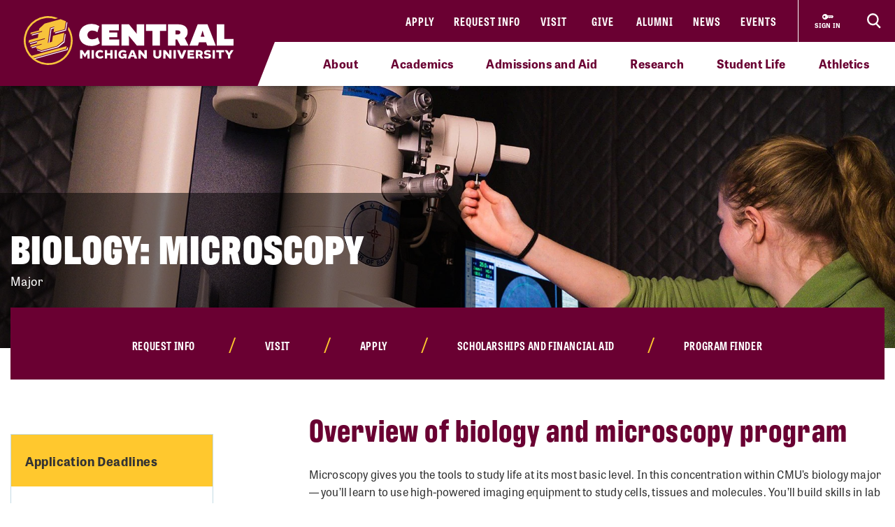

--- FILE ---
content_type: text/html; charset=utf-8
request_url: https://www.cmich.edu/program/biology-microscopy
body_size: 17044
content:
 <!DOCTYPE html> <html lang="en"> <head> <link rel="preconnect" href="https://use.typekit.net" /> <link rel="preconnect" href="https://p.typekit.net" /> <link rel="preconnect" href="https://ajax.googleapis.com" /> <link rel="preconnect" href="https://cse.google.com" /> <link rel="preconnect" href="https://www.googletagmanager.com" /> <link rel="preconnect" href="https://www.google-analytics.com" /> <link rel="preconnect" href="https://p.typekit.net" /><!-- Google Tag Manager --> <script>(function(w,d,s,l,i){w[l]=w[l]||[];w[l].push({'gtm.start': new Date().getTime(),event:'gtm.js'});var f=d.getElementsByTagName(s)[0], j=d.createElement(s),dl=l!='dataLayer'?'&l='+l:'';j.async=true;j.src= 'https://www.googletagmanager.com/gtm.js?id='+i+dl;f.parentNode.insertBefore(j,f); })(window,document,'script','dataLayer','GTM-57KHVGQ');</script> <!-- End Google Tag Manager --> <meta charset="utf-8" /><script type="text/html" id="sf-tracking-consent-manager">
	<div class="cookie-message">
    <div class="container">
        <div class="row">
            <div class="col-12">
                <div class="desc">
                    <p>This site uses cookies to improve your experience. Learn more in our <a href="/privacy-policy" aria-label="Privacy Policy">Privacy Policy</a>.</p>
                    <div class="cta">
                        <button class="btn btn-quaternary" onclick="TrackingConsentManager.updateUserConsent(true)" aria-label="I agree to the use of cookies">OK</button>
                    </div>
                </div>
            </div>
        </div>
    </div>
</div>
</script><script type="text/javascript" src="/WebResource.axd?d=DzHrpQl5URXarFHAtrmzFktaxl3Wr0LehcxtxQtOyAezGpHh9i51fMlJxVSCaZT7LdoMqP7n-13T_4eFDh5a3VQkul5fSg9SaNNO3hqQ830w7JLns3zowtUzNTEtEQAWC-T666RDkHOLSNxwF_1EibxV1NzxwuJc5Ykk-7sNYgFUu7xM0&amp;t=639013906840000000">

</script> <meta name="viewport" content="width=device-width, initial-scale=1.0, maximum-scale=4.0"> <meta name="theme-color" content="#6A0032"> <title>
	Biology: Microscopy | Major
</title> <style>.siteHeaderBar .header-nav #cmichLogoWrapper a img{width:300px;height:70px}.footer-top-menu .social-container .footer-wordmark{width:270px;height:63px}img#transparency-reporting-seal{height:169px;width:170px}@media (max-width: 991.98px){.siteHeaderBar .header-nav #cmichLogoWrapper a img{width:194px;height:45px}.footer-top-menu .social-container .footer-wordmark{width:225px;height:53px}}@media (max-width: 360px){.siteHeaderBar .header-nav #cmichLogoWrapper a img{width:160px;height:37px}}</style> <style>@font-face {font-family: "arial-fallback";font-size-adjust: 98%;src: local("Arial");}</style> <script>
    // ---------------------------------------------------
    // Begin params.js

    // this creates a urlParams object that is available to other methods through out the site
    var urlParams = {};

    var pushUrlParamsToHistory = function (paramObj) {

        var urlBase = window.location.href.split('?')[0];
        let urlParamsObj = {};
        // if object isn't passed in, use current state of gobal urlParams object.
        if (typeof (paramObj) === "undefined") {
            paramObj = new URLSearchParams(urlParams);
        }
        for (const [key, value] of paramObj) {
            // replace curly apostrophes with straight (iOS uses curly apostrophe in url, which wreaks havoc with azure search)
            urlParamsObj[key] = encodeURIComponent(value).replaceAll("%E2%80%99", "%27");
        }
        window.history.replaceState(urlParamsObj, document.title, `${urlBase}?${paramObj.toString()}`);
        updateUrlParams();
    };

    var updateUrlParams = function () {
        var paramsStr = window.location.search.replace("?", "").replaceAll("%E2%80%99", "%27");

        // no point splitting an empty string
        if (paramsStr === "") {
            return false;
        }
        var paramsArr = paramsStr.split("&");
        var params = {};

        // Not sure why spaces (" ") are being replaced with plus signs ("+")
        try {
            for (var i = 0; i < paramsArr.length; i++) {
                var pair = paramsArr[i].split('=');
                params[pair[0]] = decodeURIComponent(pair[1].replace(/\+/g, " "));
            }
            urlParams = params;
        } catch (err) {
            console.log(err.message);
        }
    };

    updateUrlParams();
    // End params.js
</script> <script>
    function docReady(fn) {
        // see if DOM is already available
        if (document.readyState === "complete" || document.readyState === "interactive") {
            // call on next available tick
            setTimeout(fn, 1);
        } else {
            document.addEventListener("DOMContentLoaded", fn);
        }
    }    
</script> <link href="/bundles/head.min.css?v=FStqhmns3HVUaybkX42e1wwcXDpHTCyvJvR7h1RAgsk1" rel="stylesheet"/>  <link rel="apple-touch-icon" sizes="180x180" href="/apple-touch-icon.png"> <link rel="icon" type="image/png" sizes="32x32" href="/favicon-32x32.png"> <link rel="icon" type="image/png" sizes="16x16" href="/favicon-16x16.png"> <link rel="manifest" href="/site.webmanifest"> <meta name="theme-color" content="#6a0032"> <!-- Twitter Cards: These will override Open-Graph data if present --> <meta name="twitter:card" content="summary" /> <meta property="og:title" content="Biology: Microscopy | Major" /><meta property="og:description" content="Learn to use advanced equipment, including electron microscopes and confocal laser scanning microscopes, at Michigan&#39;s only undergraduate microscopy program." /><meta property="og:type" content="website" /><meta property="og:url" content="https://www.cmich.edu/program/biology-microscopy" /><meta property="og:site_name" content="Central Michigan University" /><style type="text/css" media="all">.container-fluid.RFI {
  background: #f3f6f7;
  padding: 60px 15px 60px;
}
#RFI-heading {
  width: fit-content;
  margin: 0 auto 40px;  
  text-align: center
}
#RFI-heading::after {
  content: "";
  background: #ffc82e;
  display: block;
  height: 10px;
  width: 100px;
  margin: 26px auto 26px;
  transform: skew(-25deg);
}

.RFI .d-flex {
  align-items: center;
}

.RFI img {
  height: 20px;
  margin: 20px;
}

.RFI p {
  text-align: center;	
}

.RFI input[type="text"], 
.RFI input[type="email"], 
.RFI input[type="password"], 
.RFI input[type="number"], 
.RFI input[type="search"], 
.RFI input[type="tel"], 
.RFI input[type="autocomplete"], 
.RFI select, 
.RFI textarea {
  outline: 2px solid #8db9ca;
  border: none!important;
  border-radius: 0;
  color: black;
}
select:invalid,
input::placeholder,  
textarea::placeholder {
  font-size: 16px;
  line-height: 26px;
  color: #6a6a6a;
  opacity: 1;
  font-style: italic;
}

.RFI input:focus-visible, 
.RFI select:focus-visible, 
.RFI textarea:focus-visible {
  outline: 3px solid #afcdda;
  outline-offset: initial;
  border: none!important;
  box-shadow: 0 0 8px rgba(0,0,0,0.4);
}

fieldset .form_responses {
  display: flex;
  gap: 24px;
}

fieldset .form_responses div {
  flex-grow: 1;
}
.RFI option[value=""]{
  color: #6a6a6a;
  font-style: italic;
}
.RFI option {
  color: black;
}

.RFI div.form_question fieldset > legend {
  display: block !important;
  font-size: 14px;
  font-weight: bold;
}
/* Slate hides the real legend and makes a less accessible, fake legend */
fieldset div.form_label {
  display: none!important;
}

fieldset .form_responses div label {
  font-size: 15px;
}

#monthLabel, #dayLabel, #yearLabel {
	font-weight: 400;
}

fieldset .form_responses div select {
  margin-left: initial!important;
}
.form_button_submit {
  margin: 30px auto 26px;
  display: block;
}

div.form_question.required {
  background: none!important;
  color: #B32B3E;
}
div.form_question.required:after {
  content: "**This field cannot be left blank";
  color: #B32B3E;
  position: absolute;
  font-size: 12px;
  line-height: 17px;
  font-style: italic;
}

div.form_question.required .form_responses input,
div.form_question.required .form_responses select
{
  outline: 2px solid #B32B3E;
}

.disclaimer {
  font-size: 13px;
  line-height: 19px;
  text-align: center;
  clear: both;
}
.social-section {
  padding-top: 20px;
}
.footer-icons {
	display: flex;
	justify-content: center;
	padding-bottom: 20px;
}
.socialButton {
  background-color: #6a0032;
  color: #fff;
  font-size: 1.2rem;
  height: 35px;
  width: 35px;
}

.socialButton:hover,
.socialButton:focus {
  border: 2px solid #ffc82e;
}

div.form_question:nth-child(3), 
div.form_question:nth-child(4),
div.form_question:nth-child(9),
div.form_question:nth-child(10) {
  width: calc(50% - 12px);
  display: inline-block;
}
div.form_question:nth-child(3), 
div.form_question:nth-child(9) {
  margin-right: 23px;
}
@media (max-width: 768px){
  .form_button_submit {
    width: 100%;
  }
}
@media (max-width: 470px){
  fieldset .form_responses div select{
    padding: 0 20px 0 10px;
    background-position: center right 8px;
  }  
  
  .RFI div.form_question {
    padding: 0 0 1em 0!important;
  }
  
  fieldset .form_responses {
    gap: 15px;
  }
  
  div.form_question:nth-child(3), 
  div.form_question:nth-child(4),
  div.form_question:nth-child(9),
  div.form_question:nth-child(10) {
    width: initial;
    display: block;
  }
  div.form_question:nth-child(3), 
  div.form_question:nth-child(9) {
    margin-right: initial;
  }
  
}</style><script type="text/javascript">
var loadingInterval = setInterval(function(){
	if($('#form_547df1e9-b5a3-42cd-ba13-cac99e8f6bf3_m').length === 1){
		clearInterval(loadingInterval);
		$('#form_547df1e9-b5a3-42cd-ba13-cac99e8f6bf3_m').before('<label id="monthLabel" for="#form_547df1e9-b5a3-42cd-ba13-cac99e8f6bf3_m">Month</label>');
		$('#form_547df1e9-b5a3-42cd-ba13-cac99e8f6bf3_d').before('<label id="dayLabel" for="#form_547df1e9-b5a3-42cd-ba13-cac99e8f6bf3_d">Day</label>');
		$('#form_547df1e9-b5a3-42cd-ba13-cac99e8f6bf3_y').before('<label id="yearLabel" for="#form_547df1e9-b5a3-42cd-ba13-cac99e8f6bf3_y">Year</label>');

		$('#form_547df1e9-b5a3-42cd-ba13-cac99e8f6bf3_m').before('<div id="monthFieldWrap"></div>');
		$('#form_547df1e9-b5a3-42cd-ba13-cac99e8f6bf3_m').before('<div id="dayFieldWrap"></div>');
		$('#form_547df1e9-b5a3-42cd-ba13-cac99e8f6bf3_m').before('<div id="yearFieldWrap"></div>');

		$('#monthFieldWrap').append($('#monthLabel, #form_547df1e9-b5a3-42cd-ba13-cac99e8f6bf3_m'));
		$('#dayFieldWrap').append($('#dayLabel, #form_547df1e9-b5a3-42cd-ba13-cac99e8f6bf3_d'));
		$('#yearFieldWrap').append($('#yearLabel, #form_547df1e9-b5a3-42cd-ba13-cac99e8f6bf3_y'));
		
		$('.form_button_submit').addClass('btn btn-primary').html('SUBMIT MY REQUEST');
		
		// Add placeholder texts and set empty option text
		$('#form_fe22e480-edd7-4912-92c8-40cfdd837ce5').attr('placeholder', 'Your first name');
		$('#form_368046aa-86c4-41b8-8550-812330506ef5').attr('placeholder', 'Your last name');
		$('#form_8077f4f4-a1d2-440e-84f5-c5e74c3d6522').attr('placeholder', 'name@domain.com');
		
		$('#form_547df1e9-b5a3-42cd-ba13-cac99e8f6bf3_m option').eq(0).html('Month').attr("value","");
		$('#form_547df1e9-b5a3-42cd-ba13-cac99e8f6bf3_d option').eq(0).html('Day').attr("value","");
		$('#form_547df1e9-b5a3-42cd-ba13-cac99e8f6bf3_y option').eq(0).html('Year').attr("value","");
		$('#form_102caee9-dc7b-43e3-aaad-5940b2ab51d2 option').eq(0).html('I will be a').attr("value","");
		$('#form_702b326b-f40b-491e-a0d9-11838f5958c8 option').eq(0).html('I plan to begin classes').attr("value","");
		$('#form_7a7bc692-cfee-4cb2-b73e-f35ead8b1f40 option').eq(0).html('Choose a format').attr("value","");
		
		// This is for an iOS bug. The state of some of these isn't correct (we want the state to be invalid) until the change event can be triggered.
		$('#form_547df1e9-b5a3-42cd-ba13-cac99e8f6bf3_m').val(' ').val('').change();
		$('#form_547df1e9-b5a3-42cd-ba13-cac99e8f6bf3_d').val(' ').val('').change();
		$('#form_547df1e9-b5a3-42cd-ba13-cac99e8f6bf3_y').val(' ').val('').change();
		$('#form_102caee9-dc7b-43e3-aaad-5940b2ab51d2').val(' ').val('').change();
		$('#form_702b326b-f40b-491e-a0d9-11838f5958c8').val(' ').val('').change();
		$('#form_7a7bc692-cfee-4cb2-b73e-f35ead8b1f40').val(' ').val('').change();
		
		$('#form_a9bae9ce-67d2-4beb-87e3-6bcb8fba1a48').attr('placeholder', 'Enter your zip/postal code');
          
          	$('.form_button_submit').click(function(){
  location.hash = "#RFI-heading";
});
	}
	
  
$('a').click(function(evt){
  if($(evt.currentTarget).attr('href') === "#RFI-heading"){
    event.preventDefault();
	event.stopPropagation();
    $([document.documentElement, document.body]).stop().animate({
		scrollTop: $($(evt.currentTarget).attr('href')).offset().top - $('.siteHeaderBar').eq(0).height() - 20
	}, 600);
  }
});
  
}, 100);
</script><style type="text/css" media="all">@media (max-width: 570px){
  .hero-text-box-inner h1{
    word-break: initial;
    hyphens: initial;
  }
}

@media (max-width: 330px){
  .hero-text-box-inner h1{
    font-size: 48px;
  }
}

@media (max-width: 310px){
  .hero-text-box-inner h1{
    font-size: 40px!important;
    line-height: 42px!important;
  }
}</style><style type="text/css" media="all">div.alerts .standard-alert .alert-item .container .row .alert-accordion .alert-text .alert-title {
	white-space: wrap;
}

div.gsc-input-box {
	padding-top: 0;
  	padding-bottom: 0;
}

html div.ivy-main.ivy-pos-bottom-right.ivy-t-circle .ivy-circle {
  bottom: 80px;
  right: 18px;
}</style><meta name="Generator" content="Sitefinity 15.4.8622.0 DX" /><link rel="canonical" href="https://www.cmich.edu/program/biology-microscopy" /><meta name="twitter:title" content="Biology: Microscopy | Major" /><meta name="twitter:description" content="CMU is the place to pursue your passion and prepare for your future. Find your program here." /><meta property="og:image" content="https://www.cmich.edu/images/default-source/general/cmu-logos/1600x900_circleactionc_filler_maroon-500k.png"><script type="application/json" id="sf-insight-metadata">
	{"contentMetadata":"{\"Id\":\"0d15f4fc-b60c-48d3-af34-a72561587c1a\",\"ContentType\":\"Program\",\"Title\":\"Biology: Microscopy\",\"CanonicalTitle\":\"Biology: Microscopy\",\"CanonicalUrl\":\"https://www.cmich.edu/program/biology-microscopy\",\"DefaultLanguage\":\"en\",\"CreatedOn\":\"2020-11-09T20:17:16Z\",\"ModifiedOn\":\"2025-11-19T19:44:11.803Z\",\"SiteId\":\"56342b70-5cc4-4ef7-9a52-4b7b3c7208c4\",\"SiteName\":\"Central Michigan University\",\"ModuleName\":\"Programs\",\"Hierarchies\":[{\"Id\":\"24dc7c0d-d82a-4c1b-9679-7c383941488a\",\"Title\":\"Academic Program\",\"Parent\":{\"Id\":\"cb0f3a19-a211-48a7-88ec-77495c0f5374\",\"Title\":\"Tags\"}},{\"Id\":\"66312262-c89e-4331-9a98-ac80e02c3c46\",\"Title\":\"Bachelors\",\"Parent\":{\"Id\":\"a9cd57d2-7021-4142-a7e5-6d8536cea9d9\",\"Title\":\"Academics\",\"Parent\":{\"Id\":\"e5cd6d69-1543-427b-ad62-688a99f5e7d4\",\"Title\":\"Categories\"}}},{\"Id\":\"a74668bc-8caa-49af-a5d7-f272cc1e6438\",\"Title\":\"College of Science \u0026 Engineering\",\"Parent\":{\"Id\":\"07eb9d53-dcf3-4256-94c1-c498e058a982\",\"Title\":\"Departments\",\"Parent\":{\"Id\":\"e5cd6d69-1543-427b-ad62-688a99f5e7d4\",\"Title\":\"Categories\"}}},{\"Id\":\"3433cef0-9a3d-47ef-a4a8-8f3ead5d7684\",\"Title\":\"Major\",\"Parent\":{\"Id\":\"a9cd57d2-7021-4142-a7e5-6d8536cea9d9\",\"Title\":\"Academics\",\"Parent\":{\"Id\":\"e5cd6d69-1543-427b-ad62-688a99f5e7d4\",\"Title\":\"Categories\"}}}],\"SFDataProviderName\":\"OpenAccessProvider\",\"PageId\":\"ae3c95a7-857c-4d2f-a6db-3a040a73abe1\",\"PageTitle\":\"Program\",\"PageCanonicalTitle\":\"Program\",\"PageCanonicalUrl\":\"https://www.cmich.edu/program\"}","videosMetadata":"[]"}
</script><script type="application/json" id="sf-insight-settings">
	{"apiServerUrl":"https://api.insight.sitefinity.com","apiKey":"f3b1e11c-2569-5ca6-a465-2c9d23cee8ff","applicationName":"Website","trackingCookieDomain":"","keepDecTrackingCookieOnTrackingConsentRejection":false,"slidingExpirationForTrackingCookie":false,"maxAgeForTrackingCookieInDays":365,"trackYouTubeVideos":true,"crossDomainTrackingEntries":["www.cmich.edu","www.cmuhealth.org","online.cmich.edu"],"strategy":"Persist|False","docsHrefTestExpressions":[".*\\/docs\\/.+\\.{1}.+((\\?|\\\u0026)sfvrsn=.+){1}$",".+((\\?|\\\u0026)sf_dm_key=.+){1}$"],"sessionLengthInMinutes":30,"trackVimeoVideos":true,"useSecureCookies":true}
</script><script type="text/javascript" src="/WebResource.axd?d=[base64]&amp;t=639013907060000000">

</script><script src="https://cdn.insight.sitefinity.com/sdk/sitefinity-insight-client.min.3.1.44.js" crossorigin="" async="async">

</script><meta name="description" content="Learn to use advanced equipment, including electron microscopes and confocal laser scanning microscopes, at Michigan&#39;s only undergraduate microscopy program." /></head> <body> <script>
        var consentToTrack = false;
        
        try{
            if(!TrackingConsentManager.canTrackCurrentUser()){
                TrackingConsentManager.updateUserConsent(true);
            }
            consentToTrack = TrackingConsentManager.canTrackCurrentUser();
        } catch(err){
            console.log(err);
        }
    </script> <!-- This is here to help load Antarctican headline black font more smoothly --> <div class="h1 sr-only" aria-hidden="true" style="position: absolute; z-index: 100; font-family: antarctican-headline, impact !important; font-weight: 800 !important; display: inline-block">Font load helper</div> <script>

        var loadingLoopCount = 0;
        var fontLoadInterval = setInterval(function () {
            //console.log("loop: " + loadingLoopCount);
            if ((document.fonts.check('16px Antarctican-Headline')) || (loadingLoopCount > 248)) {
                //console.log("font loading classes cleared by sentinal loop");
                clearInterval(fontLoadInterval);
                document.getElementsByTagName('body')[0].classList.add("antarctican-loaded");
            }
            loadingLoopCount++;
        }, 50);

    </script> <!-- Google Tag Manager (noscript) --> <noscript><iframe src="https://www.googletagmanager.com/ns.html?id=GTM-57KHVGQ" height="0" width="0" style="display:none;visibility:hidden"></iframe></noscript> <!-- End Google Tag Manager (noscript) --> 




<div class="alerts" style="">


</div>

 <a class="skip-to-main-content sr-only sr-only-focusable" href="#content" title="Skip to main content">Skip to main content</a> <!-- Header --> <header class="siteHeaderBar" data-silktide="ignore"> <nav class="header-nav"> <div class="logo-spacing d-none d-xl-inline-block"></div> <div id="cmichLogoWrapper" style=""> 
<a href="/" title="CMU logo">
    <img src="/images/default-source/general/cmu-logos/cmu-wordmark.svg?sfvrsn=a204b001_7" alt="Central Michigan University wordmark logo." aria-label="CMU logo">
</a> </div> <div class="header-nav-wrapper"> <div class="site-header-inner navbar" style=""> 

<div id="top-nav" class="d-lg-block d-none wait-4-typekit tk-loaded"><ul class="navbar-nav row"><li class="nav-item"><a class="nav-link" target="_blank" href="https://fireup.cmich.edu/portal/apply/">Apply</a> </li><li class="nav-item"><a class="nav-link" target="_blank" href="https://fireup.cmich.edu/register/requestinfo">Request Info</a> </li><li class="nav-item"><a class="nav-link" target="_self" href="/admissions-aid/visit">Visit</a> </li><li class="nav-item"><a class="nav-link" target="_blank" href="https://giving.apps.cmich.edu">Give</a> </li><li class="nav-item"><a class="nav-link" target="_self" href="/offices-departments/alumni-relations ">Alumni</a> </li><li class="nav-item"><a class="nav-link" target="_self" href="/news">News</a> </li><li class="nav-item"><a class="nav-link" target="_self" href="/events-calendar?indexCatalogue=cmich-events&amp;page=1&amp;pageSize=10&amp;orderBy=EventStart+asc&amp;category=Event&amp;searchQuery=*">Events</a> </li></ul></div> </div> <div class="header-buttons-wrapper" style=""> 
 <a href="https://www2.cmich.edu/centrallink/account/Pages/default.aspx" class="sign-in-link" target="_blank" aria-label="Sign in to central link"> <svg viewBox="0 0 32 32" version="1.1" xmlns="http://www.w3.org/2000/svg" xmlns:xlink="http://www.w3.org/1999/xlink"> <path d="M30 12h-15.070c-1.383-2.391-3.968-4-6.93-4-4.418 0-8 3.582-8 8s3.582 8 8 8c2.961 0 5.546-1.609 6.93-4h1.070l2-2h2v2h2l2-2h2v2h2l4-4-2-4zM6 18.828c-1.562 0-2.828-1.266-2.828-2.828s1.266-2.828 2.828-2.828 2.828 1.266 2.828 2.828c0 1.562-1.266 2.828-2.828 2.828zM16 15v-1h12l0.5 1h-12.5z"></path> </svg> <span class="sign-in-link-text">sign in</span> </a> <button id="search-burger-link" style="" class="closed new-nav" type="button" aria-controls="header-search-overlay" aria-label="Click to show site search bar"> <svg class="header-search-icon d-none d-lg-flex" height="22px" viewBox="0 0 17 18" version="1.1" xmlns="http://www.w3.org/2000/svg" xmlns:xlink="http://www.w3.org/1999/xlink"> <g id="Desktop" stroke="none" stroke-width="1" fill="none" fill-rule="evenodd"> <g id="CMU-Homepage-ROUND2" transform="translate(-1123.000000, -1121.000000)" stroke-width="2"> <g id="Prorgam-Finder-White" transform="translate(0.000000, 910.000000)"> <g id="Group-15" transform="translate(119.000000, 146.000000)"> <g id="Group-14" transform="translate(682.000000, 44.000000)"> <g id="Group-12"> <g id="Search" transform="translate(323.000000, 22.000000)"> <path d="M6.09375,12.2352941 C9.45923438,12.2352941 12.1875,9.49632941 12.1875,6.11764706 C12.1875,2.73896376 9.45923438,0 6.09375,0 C2.72826469,0 0,2.73896376 0,6.11764706 C0,9.49632941 2.72826469,12.2352941 6.09375,12.2352941 Z" id="Stroke-16"></path> <line x1="10.3125" y1="11.2941176" x2="15" y2="16" id="Stroke-18"></line> </g> </g> </g> </g> </g> </g> </g> </svg> <svg class="search-burger-icon d-lg-none" version="1.1" xmlns="http://www.w3.org/2000/svg" xmlns:xlink="http://www.w3.org/1999/xlink" x="0px" y="0px" viewBox="0 0 49.6 25.5"> <style type="text/css">
                                .sbStroke {
                                    fill: none;
                                    stroke: #FFFFFF;
                                    stroke-width: 2;
                                    stroke-miterlimit: 10;
                                }
                            </style> <g id="CMU-Homepage-ROUND2" transform="translate(-1123.000000, -1121.000000)"> <g transform="translate(0.000000, 910.000000)"> <g transform="translate(119.000000, 146.000000)"> <g transform="translate(682.000000, 44.000000)"> <g> <g transform="translate(323.000000, 22.000000)"> <path class="sbStroke" d="M35.6,15.5c3.4,0,6.1-2.7,6.1-6.1S39,3.3,35.6,3.3c-3.4,0-6.1,2.7-6.1,6.1
                                                                                    S32.2,15.5,35.6,15.5z" /> <line class="sbStroke" x1="39.8" y1="14.6" x2="44.5" y2="19.3" /> </g> </g> </g> </g> </g> </g> <line class="sbStroke" x1="2.5" y1="5.4" x2="20.6" y2="5.4" /> <line class="sbStroke" x1="22.3" y1="12.8" x2="2.5" y2="12.8" /> <line class="sbStroke" x1="25.6" y1="20.3" x2="2.5" y2="20.3" /> </svg> <span class="close"> <span class="icon-cmich-nav-close"></span> </span> </button> </div> <div id="header-search-overlay" class="search-overlay " style=""> 

<div class="search-input-block"><div class="gcse-searchbox-only" data-resultsurl="https://www.cmich.edu/search?sc=cmich-search"></div></div> </div> </div> <div class="nav-spacing d-none d-xl-inline-block"></div> </nav> <nav id="top-nav-drop-down" style="" class="navbar-collapse collapse top-nav-drop-down search-only" aria-label="Site navigation"> 
<div class="top-nav-drop-down-inner">
    <div class="container">
        <div class="row">
            <div id="TopNavDropDown_TA169F50C004_Col00" class="sf_colsIn order-1 order-lg-1 col-md-12 col-lg-4 menu-column sb-col1" data-sf-element="LeftTopNav" data-placeholder-label="Left Top Nav Dropdown">
            </div>
            <div id="TopNavDropDown_TA169F50C004_Col01" class="sf_colsIn order-2 order-lg-2 col-md-12 col-lg-4 search-burger-column sb-col2" data-sf-element="CenterTopNav" data-placeholder-label="Center Top Nav Dropdown">
            </div>

            <div id="TopNavDropDown_TA169F50C004_Col02" class="sf_colsIn order-4 order-lg-3 mobile-utility-nav d-lg-none row" data-sf-element="MobileLeftRightDropdown" data-placeholder-label="MobileNavLeftRightDropdown">
            </div>
             
            <div id="TopNavDropDown_TA169F50C004_Col03" class="sf_colsIn order-3 order-lg-4 col-md-12 col-lg-4 search-burger-column sb-col3" data-sf-element="RightTopNav" data-placeholder-label="Right Top Nav Dropdown">
            </div>
        </div>
    </div>
</div> </nav> <div class="mobile-nav-menu closed " style=""> 
<section class="mobile-nav">

    <label for="gsc-i-id2">Search</label>
    <!-- Google search box can go here. Maybe just move the existing om with JS? -->
    <div id="MobileNavMenu_TF76BF7F6022_Col00" class="mobile-search-dropzone sf_colsIn" data-sf-element="MobileSearchbox" data-placeholder-label="Drop mobile Google Search box here">
<div class="search-input-block"><div class="gcse-searchbox-only" data-resultsurl="https://www.cmich.edu/search?sc=cmich-search"></div></div>

    </div>
    <!-- This can be a shared content block -->
    <div id="MobileNavMenu_TF76BF7F6022_Col01" class="mobile-secondary-nav-dropzone sf_colsIn" data-sf-element="MobileSecondaryNav" data-placeholder-label="Nav widget with mobile-secondary view">


<ul class="navbar-nav mobile-top-level mr-auto">
            <li class="nav-item"> <a class="nav-link" target="_self" href="/about">About</a> <span class="icon-cmich-arrow-carousel-right mobile-flyout-nav-button" tabindex="0" data-flyout-target="#flyout-container-0" role="button" aria-label="Tap to see links under the &quot;About&quot; section"></span> </li>
            <li class="nav-item"> <a class="nav-link" target="_self" href="/academics">Academics</a> <span class="icon-cmich-arrow-carousel-right mobile-flyout-nav-button" tabindex="0" data-flyout-target="#flyout-container-1" role="button" aria-label="Tap to see links under the &quot;Academics&quot; section"></span> </li>
            <li class="nav-item"> <a class="nav-link" target="_self" href="/admissions-aid">Admissions and Aid</a> <span class="icon-cmich-arrow-carousel-right mobile-flyout-nav-button" tabindex="0" data-flyout-target="#flyout-container-2" role="button" aria-label="Tap to see links under the &quot;Admissions and Aid&quot; section"></span> </li>
            <li class="nav-item"> <a class="nav-link" target="_self" href="/research">Research</a> <span class="icon-cmich-arrow-carousel-right mobile-flyout-nav-button" tabindex="0" data-flyout-target="#flyout-container-3" role="button" aria-label="Tap to see links under the &quot;Research&quot; section"></span> </li>
            <li class="nav-item"> <a class="nav-link" target="_self" href="/student-life">Student Life</a> <span class="icon-cmich-arrow-carousel-right mobile-flyout-nav-button" tabindex="0" data-flyout-target="#flyout-container-4" role="button" aria-label="Tap to see links under the &quot;Student Life&quot; section"></span> </li>
            <li class="nav-item"> <a class="nav-link" target="_self" href="https://cmuchippewas.com/">Athletics</a> <a target="_self" href="https://cmuchippewas.com/"><span class="fas fa-external-link-alt" tabindex="0" aria-label="Tap to see the &quot;Athletics&quot; website"></span></a> </li>
</ul>

    </div>
    <!-- This could just be a shared content block -->
    <div id="MobileNavMenu_TF76BF7F6022_Col02" class="mobile-utility-nav-dropzone1 sf_colsIn" data-sf-element="MobileInlineUtilNav" data-placeholder-label="Mobile INLINE utility nav">

<div class="mobile-inline-util-nav">
        <div class="mobile-util-link">
            <a target="_self" aria-label="Apply" href="https://fireup.cmich.edu/portal/apply/">Apply</a>
        </div>
        <div class="mobile-util-link">
            <a target="_self" aria-label="Request Info" href="https://fireup.cmich.edu/register/requestinfo">Request Info</a>
        </div>
        <div class="mobile-util-link">
            <a target="_self" aria-label="Visit" href="/undergraduate/visit">Visit</a>
        </div>
        <div class="mobile-util-link">
            <a target="_self" aria-label="Give" href="https://giving.apps.cmich.edu">Give</a>
        </div>
</div>

    </div>
    <!-- This could just be a shared content block -->
    <div id="MobileNavMenu_TF76BF7F6022_Col03" class="mobile-utility-nav-dropzone2 sf_colsIn" data-sf-element="MobileUtilNav" data-placeholder-label="Mobile utility nav">
<div class="col-12">
        <div class="mobile-util-link">
            <a target="_self" aria-label="Alumni" href="https://www.cmich.edu/offices-departments/alumni-relations">Alumni <i class="icon-cmich-arrow-cta"></i></a>
        </div>
        <div class="mobile-util-link">
            <a target="_self" aria-label="News" href="/news">News <i class="icon-cmich-arrow-cta"></i></a>
        </div>
        <div class="mobile-util-link">
            <a target="_self" aria-label="Events" href="https://www.cmich.edu/events-calendar?indexCatalogue=cmich-events&amp;page=1&amp;pageSize=10&amp;orderBy=EventStart+asc&amp;category=Event&amp;searchQuery=*">Events <i class="icon-cmich-arrow-cta"></i></a>
        </div>
</div>

    </div>
    <div id="mobile-flyout-pane">
        <div class="close-mobile-flyout" role="button"><span class="icon-cmich-arrow-cta"></span> Back to Main Menu</div>

        <div class="mobile-flyout-section-label">

        </div>
        <div class="mobile-flyout-nav-wrapper">

        </div>

    </div>
</section> </div> <div class="top-sub-menu" style=""> 



<div class="top-sub-menu-inner" role="application" aria-label="Press down or space for subnav">

        <span class="sub-menu-link">
            <a id="flyout-nav-link-0" class="flyout-nav-link" target="_self" href="/about" data-flyout-target="#flyout-container-0" aria-expanded="false" aria-controls="flyout-container-0">About</a>
        </span>
        <span class="sub-menu-link">
            <a id="flyout-nav-link-1" class="flyout-nav-link" target="_self" href="/academics" data-flyout-target="#flyout-container-1" aria-expanded="false" aria-controls="flyout-container-1">Academics</a>
        </span>
        <span class="sub-menu-link">
            <a id="flyout-nav-link-2" class="flyout-nav-link" target="_self" href="/admissions-aid" data-flyout-target="#flyout-container-2" aria-expanded="false" aria-controls="flyout-container-2">Admissions and Aid</a>
        </span>
        <span class="sub-menu-link">
            <a id="flyout-nav-link-3" class="flyout-nav-link" target="_self" href="/research" data-flyout-target="#flyout-container-3" aria-expanded="false" aria-controls="flyout-container-3">Research</a>
        </span>
        <span class="sub-menu-link">
            <a id="flyout-nav-link-4" class="flyout-nav-link" target="_self" href="/student-life" data-flyout-target="#flyout-container-4" aria-expanded="false" aria-controls="flyout-container-4">Student Life</a>
        </span>
        <span class="sub-menu-link">
            <a id="flyout-nav-link-5" class="flyout-nav-link" target="_self" href="https://cmuchippewas.com/" data-flyout-target="#flyout-container-5" aria-expanded="false" aria-controls="flyout-container-5">Athletics</a>
        </span>
</div> </div> <div class="flyout-menu  " style=""> 
<div class="flyouts-layout">

    <div id="flyout-container-0" class="flyout-container" data-flyout-index="0">
        <div class="d-flex">
            <nav class="flyout-nav-links-col" aria-label="In this section">
                <div class="in-this-section">In This Section</div>
                <div id="SubNavFlyoutMenu_TF76BF7F6023_Col00" class="sf_colsIn" data-sf-element="flyout-nav-container-0" data-placeholder-label="Navigation Widget 0">


<div>
    <nav>
        <ul class="two-col">
                <li class="nav-item">
                    <a class="nav-link " href="/about/a-mission-of-impact-learning-and-leadership" target="_self">A Mission of Impact, Learning and Leadership</a>
                </li>
                <li class="nav-item">
                    <a class="nav-link " href="/about/campus-safety" target="_self">Campus Safety Information and Resources</a>
                </li>
                <li class="nav-item">
                    <a class="nav-link " href="/about/commitment-to-free-expression-free-speech" target="_self">Commitment to Free Expression/Free Speech</a>
                </li>
                <li class="nav-item">
                    <a class="nav-link " href="/about/emergency-and-safety" target="_self">Emergency and Safety</a>
                </li>
                <li class="nav-item">
                    <a class="nav-link " href="/about/emergency-management" target="_self">Emergency Management</a>
                </li>
                <li class="nav-item">
                    <a class="nav-link " href="/about/human-resources" target="_self">Human Resources</a>
                </li>
                <li class="nav-item">
                    <a class="nav-link " href="/campus-locations" target="_self">Locations</a>
                </li>
                <li class="nav-item">
                    <a class="nav-link " href="/about/our-community" target="_self">Our Community</a>
                </li>
                <li class="nav-item">
                    <a class="nav-link " href="/about/our-history" target="_self">Our History</a>
                </li>
                <li class="nav-item">
                    <a class="nav-link " href="/about/rankings-and-recognition" target="_self">Rankings and Recognition</a>
                </li>
                <li class="nav-item">
                    <a class="nav-link " href="/about/report-an-incident" target="_self">Report an Incident</a>
                </li>
                <li class="nav-item">
                    <a class="nav-link " href="/about/university-leadership" target="_self">University Leadership</a>
                </li>
                <li class="nav-item">
                    <a class="nav-link " href="/about/university-mission-vision-values" target="_self">University Mission, Vision and Values</a>
                </li>
        </ul>
    </nav>
</div>



                </div>
            </nav>
            <nav class="flyout-rel-links-col" aria-label="Related links">
                <div class="rel-links-caption">Related Links</div>
                <div id="SubNavFlyoutMenu_TF76BF7F6023_Col01" class="sf_colsIn" data-sf-element="flyout-container-0" data-placeholder-label="Related Links (Shared Content Block) 0">
<div class="content-block" >
    <div ><nav><ul><li class="nav-item"><a href="/docs/default-source/finance-and-administrative-services-division/cmu-police/parking-services/cmu-campus-map.pdf?sfvrsn=1d7afa32_23" class="nav-link" target="_self">Campus Map</a>
 </li><li class="nav-item"><a class="nav-link" href="https://www.jobs.cmich.edu/" target="_blank" data-sf-ec-immutable="">Careers at CMU</a>
 </li><li class="nav-item"><a href="/about/campus-safety/cmu-police" class="nav-link" target="_self">CMU Police</a>
 </li><li class="nav-item"><a href="/departments-a-z" class="nav-link" target="_self">Departments A-Z</a>
 </li><li class="nav-item"><a href="/about/university-leadership/office-president" class="nav-link" target="_self">Office of the President</a>
 </li></ul></nav></div>    
</div>
                </div>
            </nav>
        </div>
    </div>

    <div id="flyout-container-1" class="flyout-container" data-flyout-index="1">
        <div class="d-flex">
            <nav class="flyout-nav-links-col" aria-label="In this section">
                <div class="in-this-section">In This Section</div>
                <div id="SubNavFlyoutMenu_TF76BF7F6023_Col02" class="sf_colsIn" data-sf-element="flyout-nav-container-1" data-placeholder-label="Navigation Widget 1">


<div>
    <nav>
        <ul class="two-col">
                <li class="nav-item">
                    <a class="nav-link " href="/academics/academic-calendar" target="_self">Academic Calendar</a>
                </li>
                <li class="nav-item">
                    <a class="nav-link " href="/academics/accreditation-and-licensure-information" target="_self">Accreditation and Licensure Information</a>
                </li>
                <li class="nav-item">
                    <a class="nav-link " href="/academics/certified-testing-center" target="_self">Certified Testing Center</a>
                </li>
                <li class="nav-item">
                    <a class="nav-link " href="/academics/cmu-bulletins" target="_self">CMU Bulletins</a>
                </li>
                <li class="nav-item">
                    <a class="nav-link " href="/academics/innovation-online" target="_self">CMU Innovation and Online</a>
                </li>
                <li class="nav-item">
                    <a class="nav-link " href="/academics/colleges" target="_self">Colleges</a>
                </li>
                <li class="nav-item">
                    <a class="nav-link " href="/academics/general-education" target="_self">General Education Program</a>
                </li>
                <li class="nav-item">
                    <a class="nav-link " href="/academics/honors-program" target="_self">Honors Program</a>
                </li>
                <li class="nav-item">
                    <a class="nav-link " href="/academics/innovation-in-education" target="_self">Innovation in Education</a>
                </li>
                <li class="nav-item">
                    <a class="nav-link " href="/academics/national-scholarship-program" target="_self">National Scholarship Program</a>
                </li>
                <li class="nav-item">
                    <a class="nav-link " href="/academics/new-faculty-orientation" target="_self">New Faculty Orientation</a>
                </li>
                <li class="nav-item">
                    <a class="nav-link " href="/academics/study-abroad" target="_self">Study Abroad</a>
                </li>
        </ul>
    </nav>
</div>



                </div>
            </nav>
            <nav class="flyout-rel-links-col" aria-label="Related links">
                <div class="rel-links-caption">Related Links</div>
                <div id="SubNavFlyoutMenu_TF76BF7F6023_Col03" class="sf_colsIn" data-sf-element="flyout-container-1" data-placeholder-label="Related Links (Shared Content Block) 1">
<div class="content-block" >
    <div ><nav><ul><li class="nav-item"><a href="/program-finder?LocationTypes=Online" class="nav-link " target="_self">Online Programs</a>
 </li><li class="nav-item"><a href="/program-finder?ProgramLevels=Graduate Certificate,Undergraduate Certificate" class="nav-link " target="_self">Certificates</a>
 </li><li class="nav-item"><a href="/program-finder?ProgramLevels=Undergraduate" class="nav-link " target="_self">Undergraduate Programs</a>
 </li><li class="nav-item"><a href="/program-finder?ProgramLevels=Graduate" class="nav-link " target="_self">Graduate Programs</a>
 </li><li class="nav-item"><a href="/program-finder?ProgramLevels=Doctorate" class="nav-link " target="_self">Doctorate Programs</a>
 </li></ul></nav></div>    
</div>
                </div>
            </nav>
        </div>
    </div>

    <div id="flyout-container-2" class="flyout-container" data-flyout-index="2">
        <div class="d-flex">
            <nav class="flyout-nav-links-col" aria-label="In this section">
                <div class="in-this-section">In This Section</div>
                <div id="SubNavFlyoutMenu_TF76BF7F6023_Col04" class="sf_colsIn" data-sf-element="flyout-nav-container-2" data-placeholder-label="Navigation Widget 2">


<div>
    <nav>
        <ul class="two-col">
                <li class="nav-item">
                    <a class="nav-link " href="/academics/innovation-online/cmu-online" target="_self">CMU Online</a>
                </li>
                <li class="nav-item">
                    <a class="nav-link " href="/graduate" target="_self">Graduate Admissions</a>
                </li>
                <li class="nav-item">
                    <a class="nav-link " href="/offices-departments/registrars-office/records-policies/guest-applications" target="_self">Guest and Non-Degree Seeking</a>
                </li>
                <li class="nav-item">
                    <a class="nav-link " href="/international-admissions" target="_self">International Admissions</a>
                </li>
                <li class="nav-item">
                    <a class="nav-link " href="/academics/colleges/college-of-medicine/education/md/admissions" target="_self">Medical Students</a>
                </li>
                <li class="nav-item">
                    <a class="nav-link " href="/academics/innovation-online/military" target="_self">Military and Veteran Students</a>
                </li>
                <li class="nav-item">
                    <a class="nav-link " href="/undergraduate/apply/returning-from-extended-absence" target="_self">Returning from Extended Absence</a>
                </li>
                <li class="nav-item">
                    <a class="nav-link " href="/undergraduate" target="_self">Undergraduate Admissions</a>
                </li>
        </ul>
    </nav>
</div>



                </div>
            </nav>
            <nav class="flyout-rel-links-col" aria-label="Related links">
                <div class="rel-links-caption">Related Links</div>
                <div id="SubNavFlyoutMenu_TF76BF7F6023_Col05" class="sf_colsIn" data-sf-element="flyout-container-2" data-placeholder-label="Related Links (Shared Content Block) 2">
<div class="content-block" >
    <div ><nav><ul><li class="nav-item"><a href="/undergraduate/counselors" class="nav-link " target="_self">Counselors</a>
 </li><li class="nav-item"><a href="/offices-departments/office-scholarships-financial-aid/cost-of-attendance" class="nav-link " target="_self">Cost of Attendance</a>
 </li><li class="nav-item"><a class="nav-link " href="https://cmich.studentaidcalculator.com/survey.aspx" target="_blank" data-sf-ec-immutable="">Net Price Calculator</a>
 </li><li class="nav-item"><a href="/offices-departments/office-scholarships-financial-aid" class="nav-link " target="_self">Scholarships and Financial Aid</a>
 </li></ul></nav></div>    
</div>
                </div>
            </nav>
        </div>
    </div>

    <div id="flyout-container-3" class="flyout-container" data-flyout-index="3">
        <div class="d-flex">
            <nav class="flyout-nav-links-col" aria-label="In this section">
                <div class="in-this-section">In This Section</div>
                <div id="SubNavFlyoutMenu_TF76BF7F6023_Col06" class="sf_colsIn" data-sf-element="flyout-nav-container-3" data-placeholder-label="Navigation Widget 3" aria-label="In this section">


<div>
    <nav>
        <ul class="two-col">
                <li class="nav-item">
                    <a class="nav-link " href="/research/areas-of-creative-endeavors" target="_self">Areas of Creative Endeavors</a>
                </li>
                <li class="nav-item">
                    <a class="nav-link " href="/research/areas-of-research" target="_self">Areas of Research</a>
                </li>
                <li class="nav-item">
                    <a class="nav-link " href="/research/centers-institutes" target="_self">Centers and Institutes</a>
                </li>
                <li class="nav-item">
                    <a class="nav-link " href="/research/clarke-historical-library" target="_self">Clarke Historical Library</a>
                </li>
                <li class="nav-item">
                    <a class="nav-link " href="/research/cmu-research-corporation" target="_blank">CMU Research Corporation</a>
                </li>
                <li class="nav-item">
                    <a class="nav-link " href="/research/research-facilities" target="_self">Research Facilities</a>
                </li>
                <li class="nav-item">
                    <a class="nav-link " href="/research/research-partnerships" target="_self">Research Partnerships</a>
                </li>
                <li class="nav-item">
                    <a class="nav-link " href="/research/cmu-library" target="_self">University Libraries</a>
                </li>
        </ul>
    </nav>
</div>



                </div>
            </nav>
            <nav class="flyout-rel-links-col" aria-label="Related links">
                <div class="rel-links-caption">Related Links</div>
                <div id="SubNavFlyoutMenu_TF76BF7F6023_Col07" class="sf_colsIn" data-sf-element="flyout-container-3" data-placeholder-label="Related Links (Shared Content Block) 3" aria-label="Related links">
<div class="content-block" >
    <div ><nav><ul><li class="nav-item"><a href="/offices-departments/office-research-graduate-studies" class="nav-link" target="_self">Office of Research and Graduate Studies</a>
 </li><li class="nav-item"><a href="/offices-departments/office-research-graduate-studies/focus-on-faculty/faculty-highlight-stories" class="nav-link" target="_self">Faculty Research Stories</a>
 </li><li class="nav-item"><a href="/offices-departments/office-research-graduate-studies/graduate-studies/graduate-student-story-archive" class="nav-link" target="_self">Student Research Stories</a>
 </li><li class="nav-item"><a href="/academics/colleges/college-of-medicine/research" class="nav-link" target="_self">College of Medicine Research</a>
 </li></ul></nav></div>    
</div>
                </div>
            </nav>
        </div>
    </div>

    <div id="flyout-container-4" class="flyout-container" data-flyout-index="4">
        <div class="d-flex">
            <nav class="flyout-nav-links-col" aria-label="In this section">
                <div class="in-this-section">In This Section</div>
                <div id="SubNavFlyoutMenu_TF76BF7F6023_Col08" class="sf_colsIn" data-sf-element="flyout-nav-container-4" data-placeholder-label="Navigation Widget 4">


<div>
    <nav>
        <ul class="two-col">
                <li class="nav-item">
                    <a class="nav-link " href="/student-life/arts-culture" target="_self">Arts and Culture</a>
                </li>
                <li class="nav-item">
                    <a class="nav-link " href="/student-life/clubs-and-recreation" target="_self">Clubs and Recreation</a>
                </li>
                <li class="nav-item">
                    <a class="nav-link " href="/student-life/cmu-cares" target="_self">CMU Cares</a>
                </li>
                <li class="nav-item">
                    <a class="nav-link " href="/student-life/dining" target="_self">Dining</a>
                </li>
                <li class="nav-item">
                    <a class="nav-link " href="/student-life/health-wellness" target="_self">Health and Wellness</a>
                </li>
                <li class="nav-item">
                    <a class="nav-link " href="/student-life/housing" target="_self">Housing</a>
                </li>
                <li class="nav-item">
                    <a class="nav-link " href="/student-life/leadership-development" target="_self">Leadership Development</a>
                </li>
                <li class="nav-item">
                    <a class="nav-link " href="/student-life/student-media" target="_self">Student Media</a>
                </li>
                <li class="nav-item">
                    <a class="nav-link " href="/student-life/student-support-services" target="_self">Student Support Services</a>
                </li>
                <li class="nav-item">
                    <a class="nav-link " href="/student-life/ticket-central" target="_self">Ticket Central</a>
                </li>
                <li class="nav-item">
                    <a class="nav-link " href="/student-life/traditions-spirit" target="_self">Traditions and Spirit</a>
                </li>
        </ul>
    </nav>
</div>



                </div>
            </nav>
            <nav class="flyout-rel-links-col" aria-label="Related links">
                <div class="rel-links-caption">Related Links</div>
                <div id="SubNavFlyoutMenu_TF76BF7F6023_Col09" class="sf_colsIn" data-sf-element="flyout-container-4" data-placeholder-label="Related Links (Shared Content Block) 4">
<div class="content-block" >
    <div ><nav><ul><li class="nav-item"><a href="/student-life/housing/apply-for-housing" class="nav-link" target="_self">Apply for Housing</a>
 </li><li class="nav-item"><a href="/about/human-resources/student-employment-opportunities" class="nav-link" target="_self">Student Employment</a>
 </li><li class="nav-item"><a href="/student-life/clubs-and-recreation/student-activities-involvement" class="nav-link" target="_self">Student Activities and Involvement</a>
 </li><li class="nav-item"><a href="/student-life/clubs-and-recreation/university-recreation" class="nav-link" target="_self">University Recreation</a>
 </li><li class="nav-item"><a href="/student-life/student-support-services/student-disability-services" class="nav-link" target="_self">Student Disability Services</a></li><li class="nav-item"><a href="/undergraduate/visit/explore-mount-pleasant" class="nav-link" target="_self">Explore Mount Pleasant</a></li></ul></nav></div>    
</div>
                </div>
            </nav>
        </div>
    </div>

    <div id="flyout-container-5" class="flyout-container" data-flyout-index="5">
        <div class="d-flex">
            <nav class="flyout-nav-links-col" aria-label="In this section">
                <div class="in-this-section">In This Section</div>
                <div id="SubNavFlyoutMenu_TF76BF7F6023_Col10" class="sf_colsIn" data-sf-element="flyout-nav-container-5" data-placeholder-label="Navigation Widget 5">
                </div>
            </nav>
            <nav class="flyout-rel-links-col" aria-label="Related links">
                <div class="rel-links-caption">Related Links</div>
                <div id="SubNavFlyoutMenu_TF76BF7F6023_Col11" class="sf_colsIn" data-sf-element="flyout-container-5" data-placeholder-label="Related Links (Shared Content Block) 4">
                </div>
            </nav>
        </div>
    </div>
</div>
 </div> </header> <div id="mainWrapper">  <div id="content" class="page-wrapper"> <main class="main-content" aria-label="start of main page content"> 
<section class="program-hero" aria-label="Program banner">

    <div class="hero-image-wrapper">
        <div id="Contentplaceholder1_C019_Col00" class="sf_colsIn" data-sf-element="Hero Image" data-placeholder-label="Hero Image">


<script>
    var programLevels = ["Undergraduate"];
</script>

<div class="hero-image-wrapper">

        <img src="https://www.cmich.edu/images/default-source/colleges/science-and-engineering/program-pages/biology-microscopy/biology-microscopy-1800x5403a49dcbf-7d10-4449-a6b7-39f70ba2a74f.webp?sfvrsn=46c6ed91_5" alt="" class="hero-image d-none d-lg-block">
            <img src="https://www.cmich.edu/images/default-source/colleges/science-and-engineering/program-pages/biology-microscopy/biology-microscopy-1800x5403a49dcbf-7d10-4449-a6b7-39f70ba2a74f.webp?sfvrsn=46c6ed91_5" alt="" class="hero-image d-none d-md-block d-lg-none" />
            <img src="https://www.cmich.edu/images/default-source/colleges/science-and-engineering/program-pages/biology-microscopy/biology-microscopy-420x560156f2189-da49-4ed0-903e-dff5796de3a4.webp?sfvrsn=5d754cff_8" alt="" class="hero-image d-lg-none d-md-none d-sm-block d-xs-block d-md-none" />

</div>

        </div>

        <div class="hero-content">
            <div class="container">
                <div class="row">

                    <div id="Contentplaceholder1_C019_Col01" class="sf_colsIn caption-box" data-sf-element="Hero caption" data-placeholder-label="Hero caption">


<div class="hero-text-box-inner">
    <h1 class="headline">Biology: Microscopy
        <div class="subheadline">Major</div>
    </h1>    
</div>



                    </div>
                    <div id="Contentplaceholder1_C019_Col02" class="sf_colsIn request-more-information-wrapper d-none" data-sf-element="Form" data-placeholder-label="Form">
                        <!-- Note: deleting this will break the SF layout in a similar manner to changing a page template on an existing page -->
                    </div>
                </div>
            </div>
        </div>
    </div>
    

    <section class="quick-links-wrapper">
        <div class="container">
            <div class="row">
                <div class="col-12">
                    <div class="quick-links-bar">
                        <div class="quick-links-bar-inner">
                            <div id="Contentplaceholder1_C019_Col03" class="sf_colsIn" data-sf-element="QuickLinks" data-placeholder-label="QuickLinks">
    <div class="quick-links-bar-CTA">

            <a class="quick-link-cell" href="#RFI-heading">
                <span class="quick-link-cell-inner">
                    Request Info <i class="d-lg-none icon-cmich-arrow-cta"></i>
                </span>
            </a>

</div>

    <div class="quick-links-bar-CTA">

            <a class="quick-link-cell" href="https://fireup.cmich.edu/portal/campus-visit">
                <span class="quick-link-cell-inner">
                    Visit <i class="d-lg-none icon-cmich-arrow-cta"></i>
                </span>
            </a>

</div>

    <div class="quick-links-bar-CTA">

            <a class="quick-link-cell" href="https://fireup.cmich.edu/portal/apply/">
                <span class="quick-link-cell-inner">
                    Apply <i class="d-lg-none icon-cmich-arrow-cta"></i>
                </span>
            </a>

</div>

    <div class="quick-links-bar-CTA">

            <a class="quick-link-cell" href="/offices-departments/office-scholarships-financial-aid" aria-label="Tuition and Fees">
                <span class="quick-link-cell-inner">
                    Scholarships and Financial Aid <i class="d-lg-none icon-cmich-arrow-cta"></i>
                </span>
            </a>

</div>

    <div class="quick-links-bar-CTA">

            <a class="quick-link-cell" href="/program-finder">
                <span class="quick-link-cell-inner">
                    Program Finder <i class="d-lg-none icon-cmich-arrow-cta"></i>
                </span>
            </a>

</div>
</div>
                        </div>
                    </div>
                </div>
            </div>
        </div>
    </section>
</section>


<div id="Contentplaceholder1_C019_Col04" class="sf_colsIn" data-sf-element="Breadcrumbs" data-placeholder-label="Breadcrumbs">
<div class="content-block pt-5" >
    <div ></div>    
</div></div>

<div class="container">

    <div class="row swap-cols-on-mobile">

        <div class="col-lg-3 program-sidebar">
            <div id="Contentplaceholder1_C019_Col05" class="sf_colsIn sidebar-sticky" data-sf-element="Sidebar" data-placeholder-label="Sidebar"><div class="left-nav-wrapper">

</div>

<nav id="Contentplaceholder1_C031_Col00" class="sf_colsIn left-nav" data-sf-element="Program Sidebar Nav" data-placeholder-label="Program Sidebar Nav" aria-label="program sidebar navigation">
    
</nav>



    <aside class="application-deadline sidebar-padding" aria-label="Deadlines">
        <header class="deadline-header">
                <p class="headline h3">Application Deadlines</p>
        </header>

        <div class="content">

            <p><strong>Fall:</strong> Rolling</p><p><strong>Priority Consideration for Scholarships:</strong> Dec. 1</p>
                <div class="cta">
                        <a href="https://fireup.cmich.edu/portal/apply" class="btn btn-primary small" aria-label="start application for Biology: Microscopy">Start your application</a>
                </div>

        </div>

    </aside>

    <aside class="application-deadline sidebar-padding" aria-label="Start dates">
        <header class="deadline-header">
                <p class="headline h3">Start dates</p>
        </header>

        <div class="content">
            <p><strong></strong><strong>Fall 2025:</strong>&nbsp;August 25</p><p><strong>Spring 2026:</strong>&nbsp;January 12</p>



                <div class="cta">
                        <a href="https://fireup.cmich.edu/portal/apply" class="btn btn-primary small" aria-label="start application for Biology: Microscopy">Start your application</a>
                </div>

        </div>
    </aside>

    <section class="sidebar-related-programs" aria-label="Explore related programs">
        
        <div class="related-programs-heading-wrapper">
            Related Programs
        </div>

        <div class="related-programs-wrapper-inner">

                <div class="program-link">
                    <a href="https://www.cmich.edu/program/biochemistry" aria-label="Program link" tabindex="0">Biochemistry <span class="icon-cmich-arrow-cta"></span></a>
                </div>
                <div class="program-link">
                    <a href="https://www.cmich.edu/program/biology-ecology-evolution-conservation" aria-label="Program link" tabindex="0">Biology: Ecology, Evolution, and Conservation <span class="icon-cmich-arrow-cta"></span></a>
                </div>
                <div class="program-link">
                    <a href="https://www.cmich.edu/program/biology-biomedical-cellular-molecular" aria-label="Program link" tabindex="0">Biology: Biomedical, Cellular, & Molecular <span class="icon-cmich-arrow-cta"></span></a>
                </div>

        </div>

    </section>
<ul>




</ul>

            </div>
        </div>

        <div id="Contentplaceholder1_C019_Col06" class="sf_colsIn offset-lg-1 col-lg-8 program-content" data-sf-element="Right Content" data-placeholder-label="Right Content">



    <div class="generic-content no-top-padding section-padding">

            <h2>Overview of biology and microscopy program</h2>

        <p>
            <p data-start="370" data-end="438">Microscopy gives you the tools to study life at its most basic level. In this concentration within CMU&rsquo;s biology major &mdash; you&rsquo;ll learn to use high-powered imaging equipment to study cells, tissues and molecules. You&rsquo;ll build skills in lab work, research and analysis &mdash; starting in your first year.</p><p data-start="673" data-end="825">Your work will prepare you for careers in biotechnology, healthcare, forensics and research, or to continue your education in graduate or professional school.</p>
        </p>
    </div>



<div style="display:none" id="program-id">21108063</div>
<div style="display:none" id="program-name"></div>




    <section class="program-snapshot section-padding" aria-label="program snapshot">
        <div class="container">
            <div class="row">
                <h2 class="headline mb-0">AT A GLANCE</h2>
            </div>
            
            <div class="snapshot-details">

                <div class="row">
                    <div class="col-12 col-md-6 d-flex details-section degree-type-section justify-content-between">
                        <div><strong class="cat-name">Degree Type</strong></div>
                        <div class="text-right">
                                <div class="degree-text">Bachelor of Arts (B.A.)</div>
                                <div class="degree-text">Bachelor of Science (B.S.)</div>
                        </div>
                    </div>
                                
                    <div class="col-12 col-md-6 d-flex details-section format-section justify-content-between">
                        <div><strong class="cat-name">Format</strong></div>
                        <div class="location-type text-right d-flex justify-content-end">
                                    <div class="location-type-item"><span class="fas fa-school maroon"></span> On Campus</div>
                        </div>
                    </div>
                                
                                  
                </div>
                    <div class="credit-hours row">
                        <div class="col-12 col-md-6 details-section d-flex justify-content-between">
                            <div class=""><strong>Credit Hours</strong></div>
                            <div class="text-right">66 - 74 Credit Hours</div>
                        </div>
                        <div class="col-6 d-none d-md-block"></div>
                    </div>

                <div class="row">
                    <div class="mobile-scroll-hint prev d-flex d-md-none" onclick="$(this).next().animate({ scrollLeft: '-=50' }, 200)"><span class="icon-cmich-arrow-carousel-left"></span></div>
                    <div class="col-12 details-section d-flex snapshot-go-to">
                        <strong>Go To <span class="desktop d-none d-md-inline icon-cmich-arrow-carousel-right"></span></strong>
                        <a href="#why-program">Why This Program</a>&nbsp;<a href="#program-highlights">Program Highlights</a>&nbsp;<a href="#career-outcomes">Careers &amp; Outcomes</a>
                    </div>
                    <div class="mobile-scroll-hint next d-flex d-md-none" onclick="$(this).prev().animate({ scrollLeft: '+=50' }, 200)"><span class="icon-cmich-arrow-carousel-right"></span></div>
                </div>
            </div>
        </div>
    </section>

    <div class="generic-content section-padding">
            <h3 id="why-program">What makes this biology and microscopy program different?</h3>


        <p>Our biology major with a concentration in microscopy  teaches you how to work with advanced imaging techniques to answer biological questions. In addition to studying the foundations of biology, you'll also study transmission electron microscopy, scanning electron microscopy and confocal microscopy as part of your core coursework.</p><p>You&rsquo;ll learn how to:</p><ul data-start="1001" data-end="1053"><li><span style="background-color:transparent;color:inherit;font-family:inherit;font-size:inherit;text-align:inherit;text-transform:inherit;word-spacing:normal;caret-color:auto;white-space:inherit;">Prepare samples and collect high-resolution images.</span></li><li>Use tools like confocal, scanning and transmission microscopes.</li><li>Analyze biological structures.</li><li>Communicate research clearly and responsibly.</li><li>Collaborate to solve real-world problems.</li></ul><p>You&rsquo;ll also complete an independent research project with support from faculty. Many students go on to present their work at academic conferences or collaborate with external partners. Throughout, you&rsquo;ll be part of a program that values close mentorship, clear thinking and technical skill.</p>
        <p></p>
        <div class="inline-buttons">

                <a href="http://cmich.smartcatalogiq.com/en/2025-2026/Undergraduate-Bulletin/Colleges-and-Departments/College-of-Science-and-Engineering/Biology-Department-of/Non-Teaching-Majors-and-Minors/Biology-Microscopy-Concentration-B-A-B-S" target="_blank" class="btn btn-primary" aria-label="Courses">Courses</a>

                    <a href="https://whatwilltransfer.apps.cmich.edu/" target="_blank" class="btn btn-quaternary" aria-label="What Will Transfer">What Will Transfer</a>

                    <a href="https://www.cmich.edu/academics/colleges/college-science-engineering/departments-schools/biology" class="btn btn-quaternary" aria-label="DEPARTMENT INFORMATION">DEPARTMENT INFORMATION</a>

        </div>
    </div>

    <div class="generic-content section-padding">
            <h4 id="program-highlights">Microscopy concentration highlights</h4>

        <p>As a biology major with a concentration in microscopy, you'll:</p><ul><li><strong data-start="1681" data-end="1704">Hands-on experience</strong>: Use lab-grade equipment common in research, biotechnology and hospital labs.</li><li><strong data-start="1780" data-end="1804" style="background-color:transparent;color:inherit;font-size:inherit;text-align:inherit;text-transform:inherit;word-spacing:normal;caret-color:auto;white-space:inherit;">Independent research</strong><span style="background-color:transparent;color:inherit;font-family:inherit;font-size:inherit;text-align:inherit;text-transform:inherit;word-spacing:normal;caret-color:auto;white-space:inherit;">: Receive hands-on microscopy training, complete your own project and get faculty support from start to finish.</span></li><li><strong data-start="1881" data-end="1904">Top-tier facilities</strong>: Study advanced imaging technology in <a href="/academics/colleges/college-science-engineering/centers/microscopy-facility">CMU&rsquo;s Microscopy Facility</a>, located on our main campus.</li><li><strong data-start="1966" data-end="1987">Financial support</strong>: More than $60,000 in <a href="/academics/colleges/college-science-engineering/departments-schools/biology/resources/biology-scholarships">biology scholarships</a> awarded each year.</li><li><strong data-start="2053" data-end="2077">Beyond the classroom</strong>: Join student orgs, study abroad or connect with state, tribal and government partners.<br /></li></ul>
    </div>

        </div>

    </div>
</div>

<div id="Contentplaceholder1_C019_Col07" class="sf_colsIn program-bottom-content" data-sf-element="Bottom Content" data-placeholder-label="Bottom Content">


    <section class="careers-and-outcomes-cta" aria-label="Careers &amp; Outcomes">
        <div class="container">
            <div class="content">
                    <h2 id="career-outcomes" class="headline">Biology jobs and outcomes</h2>

                <div class="desc">
                    <p>Our program prepares you for work in lab-based roles and research environments. You'll graduate with the skills employers are looking for and the kind of experience that makes you a strong candidate for advanced study.</p>

                    <table>
                        <thead>
                            <tr>
                                <th scope="col">Career</th>
                                <th scope="col">Projected Salary</th>
                            </tr>
                        </thead>
                        <tbody>
                                <tr>
                                    <td>
                                        <span class="text-break">Pathology Technologist</span>
                                    </td>
                                    <td>
                                        $61,890
                                    </td>
                                </tr>
                                <tr>
                                    <td>
                                        <span class="text-break">Embryologist</span>
                                    </td>
                                    <td>
                                        $50,700
                                    </td>
                                </tr>
                                <tr>
                                    <td>
                                        <span class="text-break">Medical Laboratory Scientist</span>
                                    </td>
                                    <td>
                                        $61,890
                                    </td>
                                </tr>
                                <tr>
                                    <td>
                                        <span class="text-break">Biological Technician</span>
                                    </td>
                                    <td>
                                         $52,000
                                    </td>
                                </tr>
                                <tr>
                                    <td>
                                        <span class="text-break">Histology Technicians</span>
                                    </td>
                                    <td>
                                        $61,890
                                    </td>
                                </tr>
                                <tr>
                                    <td>
                                        <span class="text-break">Nanotechnology Engineering Technologist/Technician</span>
                                    </td>
                                    <td>
                                        $64,790
                                    </td>
                                </tr>
                        </tbody>
                    </table>
                </div>
            </div>
        </div>

            <div class="photo-wrapper">
                
                <img class="photo" loading="lazy" src="https://www.cmich.edu/images/default-source/colleges/science-and-engineering/program-pages/careers-images/stock_20211014_microscopy_900x6009fde1e07-e91e-4c3b-9914-4f25f3d9c7be.png?sfvrsn=60679de_6" alt="A researcher looks through a microscope.">
            </div>

    </section>

    <section class="additional-info">
        <div class="container-fluid">
            <div class="row">
                <div class="additional-media col-lg-6 p-0">

                    <!-- Include the CSS & JS if applicable -->
                                            <div class="photo-wrapper">
                            
                            <img class="photo" loading="lazy" src="https://www.cmich.edu/images/default-source/colleges/science-and-engineering/program-pages/biotechnology-microscopy/microscopystudent040125.png?sfvrsn=380dda_6" alt="A hand reaches a knob on a microscope">
                        </div>
                </div>
                <div class="col-lg-6">

                    <div class="additional-description">
                        <h2>Real equipment. No gatekeeping.</h2><p>Students in CMU&rsquo;s microscopy program train on advanced imaging tools and build real research experience &mdash; skills that lead directly to careers in biotech, healthcare and research.</p><p><a href="https://www.cmich.edu/news/details/higher-intensity-education" aria-label="See the tools students use" class="btn btn-primary" data-sf-ec-immutable="">See the tools students use</a></p>
                    </div>
                </div>
            </div>
        </div>
    </section>
<div id="Contentplaceholder1_C045_Col00" class="sf_colsIn container-fluid RFI" data-sf-element="Container" data-placeholder-label="Container"><div class="row" data-sf-element="Row">
    <div id="Contentplaceholder1_C046_Col00" class="sf_colsIn col-lg-4 offset-lg-4" data-sf-element="Column 1" data-placeholder-label="Column 1">
<div class="content-block" >
    <div ><h2 id="RFI-heading">Request Information about CMU<br /></h2></div>    
</div>
<div id="form_127f03cf-fce6-4815-8dc0-ea47940deaa1">Loading...</div><script async="async" src="https://fireup.cmich.edu/register/?id=127f03cf-fce6-4815-8dc0-ea47940deaa1&amp;output=embed&amp;div=form_127f03cf-fce6-4815-8dc0-ea47940deaa1">/**/</script>
<div class="content-block" >
    <div ><div class="disclaimer"><p>By submitting this form, I agree to receive calls, emails and/or text messages from Central Michigan University to discuss furthering my education.</p><p><a href="/privacy-policy" class="nav-link" target="_self">Privacy Policy</a></p></div></div>    
</div>


    </div>
</div>

</div>
</div>
 </main> </div> </div><!-- End Main Wrapper --> <div id="back-to-top-wrapper"> <a id="back-to-top" class="hover-transparency" href="#" aria-hidden="true"></a> </div> <!-- Footer --> <footer class="footer mt-auto" data-silktide="ignore"> <div class="footer-top-menu"> <div class="container"> <div class="row"> <div class="col-sm-12 col-md-4 footer-logo-container"> <div class="social-bar"> 

<div class="content-block" >
    <div ><div><div><img class="footer-wordmark" src="/ResourcePackages/lib/img/CMU-Wordmark2020.svg" alt="Central Michigan University Action C logo" aria-label="Central Michigan University Action C logo" data-sf-ec-immutable="" loading="lazy" /></div></div></div>    
</div> </div> <div class="address" itemprop="address" itemscope itemtype="http://schema.org/PostalAddress"> 

<div class="content-block" >
    <div ><a href="https://www.google.com/maps/place/1200+S+Franklin+St,+Mt+Pleasant,+MI+48858/@43.59301,-84.7768876,17z/data=!3m1!4b1!4m5!3m4!1s0x882204aac5c61935:0x751aba4b64bc8ebb!8m2!3d43.59301!4d-84.7746989" aria-label="view on google maps" target="_blank"><span itemprop="streetAddress" class="footer-street-address">1200 S. Franklin St.</span><br /><span itemprop="addressLocality">Mount Pleasant,</span> <span itemprop="addressRegion">Mich.</span> <span itemprop="postalCode">48859</span></a><br /><a id="footer-phone-no" href="tel:9897744000"><span itemprop="telephone" content="+19897744000">989-774-4000</span></a></div>    
</div> </div> </div> <div class="col-sm-12 col-md-5 footer-menu-container"> 
<div class="row footer-center-cols" data-sf-element="Row">
    <div id="FooterNavigation_TF6F6B2AF009_Col00" class="sf_colsIn col-6" data-sf-element="Column 1" data-placeholder-label="Column 1">


<div>
    <nav>
        

        <ul class="nav flex-column one-col">
    <li class="nav-item">
        <a class="nav-link " href="/search?sc=cmich-search&amp;q=faculty%20staff" target="_self">Faculty &amp; Staff Directory</a>

    </li>
    <li class="nav-item">
        <a class="nav-link " href="/departments-a-z" target="_self">Departments A-Z</a>

    </li>
    <li class="nav-item">
        <a class="nav-link " href="/campus-locations" target="_self">Maps &amp; Directions</a>

    </li>
    <li class="nav-item">
        <a class="nav-link " href="https://www.jobs.cmich.edu/" target="_self">Careers at CMU</a>

    </li>
        </ul>
    </nav>
</div>





    </div>
    <div id="FooterNavigation_TF6F6B2AF009_Col01" class="sf_colsIn col-6" data-sf-element="Column 2" data-placeholder-label="Column 2">


<div>
    <nav>
        

        <ul class="nav flex-column one-col">
    <li class="nav-item">
        <a class="nav-link " href="/news" target="_self">News</a>

    </li>
    <li class="nav-item">
        <a class="nav-link " href="/events-calendar?indexCatalogue=cmich-events&amp;page=1&amp;pageSize=10&amp;orderBy=EventStart+asc&amp;category=Event&amp;searchQuery=*" target="_self">Events</a>

    </li>
    <li class="nav-item">
        <a class="nav-link " href="https://giving.apps.cmich.edu" target="_self">Giving</a>

    </li>
    <li class="nav-item">
        <a class="nav-link " href="/offices-departments/university-communications/social-media/social-media-directory" target="_self">Social Media Directory</a>

    </li>
        </ul>
    </nav>
</div>





    </div>
</div>
 </div> <div class="col-md-3 transparency-container"> 

<div class="content-block" >
    <div ><a href="/offices-departments/finance-administrative-services/financial-planning-and-budgets/budgets/budget-and-performance-transparency-reporting"><img id="transparency-reporting-seal" src="/ResourcePackages/lib/img/footer-transparency-reporting.svg" alt="About CMU transparency reporting" loading="lazy" /></a></div>    
</div> </div> </div> </div> </div> <div class="footer-social-bar"> 

<div class="footer-icons"><p class="h6">Follow us on social</p><ul class="footer-icons-row1"><li><a href="https://www.facebook.com/cmich" class="socialButton big" target="_blank" aria-label="Visit us on Facebook" data-sf-ec-immutable=""><span class="fab fa-facebook-f" aria-hidden="true"></span></a>
 </li><li><a href="https://twitter.com/CMUniversity" class="socialButton big" target="_blank" aria-label="Visit us on Twitter" data-sf-ec-immutable=""><span class="icon-cmich-x" aria-hidden="true"></span></a>
 </li><li><a href="https://www.youtube.com/user/gocmich" class="socialButton big" target="_blank" aria-label="Visit us on Youtube" data-sf-ec-immutable=""><span class="fab fa-youtube" aria-hidden="true"></span></a>
 </li><li><a href="https://www.instagram.com/cmuniversity/" class="socialButton big" target="_blank" aria-label="Visit us on Instagram" data-sf-ec-immutable=""><span class="fab fa-instagram" aria-hidden="true"></span></a>
 </li></ul><ul class="footer-icons-row2"><li><a href="https://www.tiktok.com/@cmuniversity" class="socialButton big" target="_blank" aria-label="Visit us on Tiktok" data-sf-ec-immutable=""><span class="fab fa-tiktok" aria-hidden="true"></span></a>
 </li><li><a href="https://www.linkedin.com/school/central-michigan-university/" class="socialButton big" target="_blank" aria-label="Visit us on Linked In" data-sf-ec-immutable=""><span class="fab fa-linkedin-in" aria-hidden="true"></span></a>
 </li><li><a href="/podcast" aria-label="Go go the Search Bar Podcast home" class="socialButton big"><span class="fas fa-microphone" aria-hidden="true"></span></a>
 </li></ul></div> </div> <div class="footer-sub-menu"> <div class="container"> 

<div class="footer-sub-list">
    <nav>
        

        <ul class="nav footer-sub-list">
        <li class="nav-item">
            <a class="nav-link " href="/nondiscrimination-statement" target="_self">Nondiscrimination Statement</a>
        </li>
        <li class="nav-item">
            <a class="nav-link " href="/privacy-policy" target="_self">Privacy Policy</a>
        </li>
        <li class="nav-item">
            <a class="nav-link " href="/website-accessibility" target="_self">Website Accessibility</a>
        </li>
        <li class="nav-item">
            <a class="nav-link " href="https://cmich.teamdynamix.com/TDClient/664/Portal/Requests/TicketRequests/NewForm?ID=6K2VNP3XxpA_&amp;RequestorType=ServiceOffering" target="_self">Website Feedback</a>
        </li>
        <li class="nav-item">
            <a class="nav-link " href="/offices-departments/office-scholarships-financial-aid/consumer-information" target="_self">Consumer Information</a>
        </li>
        <li class="nav-item">
            <a class="nav-link " href="/sitemap" target="_self">Sitemap</a>
        </li>
        </ul>
    </nav>
</div>








<div class="footer-sub-list"><nav><ul class="nav footer-sub-list"><li class="nav-item"><a class="nav-link" href="https://www.michigan.gov/mistudentaid/paying-for-college-in-michigan" target="_blank">Paying For College in Michigan</a></li><li class="nav-item"><a class="nav-link" href="/about/campus-safety">Campus Safety Information and Resources</a></li></ul></nav></div> </div> </div> <div class="footer-copyright"> 

<div class="content-block" >
    <div >&copy; <a data-sf-ec-immutable="" href="/copyright">Copyright Central Michigan University</a></div>    
</div> </div> </footer> 


 <script src="/ResourcePackages/lib/jquery/jquery-3.4.1.min.js" fetchpriority="high"></script>  <script>
    // ------------------------------------------------

    // Begin quick-links-hero.js
    docReady(function () {
        window.heroVideoId = $('#hero-video').attr('data-videoId');

        let quickLinksBars = $('.quick-links-bar');
        // Remove the quick links bar if it's empty, but not in the SF editor (.sf-app class is present when SF is in edit mode)
        if (quickLinksBars.length && !$('.sf-app').length) {
            if ($('.quick-links-bar').eq(0).find('.quick-links-bar-CTA').length === 0) {
                $('.quick-links-wrapper').remove();
                // Adjust spacing if no quicklinks
                $('body').addClass('no-quick-links');
            }
        }

        //************ Hero Video ************* */
        if (typeof (window.heroVideoId) !== "undefined") {
            console.log("hero video: " + window.heroVideoId);

            // load video if screen is over 767px OR if mobile image is missing.
            if (window.innerWidth > 767) {

                $('#hero-video').click(function (e) {
                    e.preventDefault();
                    let mediaVideo = $(this).get(0);
                    if (mediaVideo.paused) {
                        mediaVideo.play();
                        $('.hero-image-wrapper').removeClass("paused");
                    } else {
                        mediaVideo.pause();
                        $('.hero-image-wrapper').addClass("paused");
                    }
                });

                $('.play-pause-button').keyup(function (e) {
                    if (e.key === "Enter" || e.key === "Space") {
                        e.preventDefault();
                        let mediaVideo = $('#hero-video').get(0);
                        if (mediaVideo.paused) {
                            mediaVideo.play();
                            $('.hero-image-wrapper').removeClass("paused");
                        } else {
                            mediaVideo.pause();
                            $('.hero-image-wrapper').addClass("paused");
                        }
                    }

                });
            }

        } else if (typeof (heroImageArr) !== "undefined" && heroImageArr.length) {

            var desktopHeroArray = [];
            var mobileHeroArray = [];
            var classStr = "";

            if (homepageHero) {
                classStr = "home-hero-image ";
            }

            for (var i = 0; i < heroImageArr.length; i++) {
                if (heroImageArr[i].title.indexOf("-mobile") === -1) {
                    desktopHeroArray.push(heroImageArr[i]);
                } else {
                    mobileHeroArray.push(heroImageArr[i]);
                }
            }

            var desktopImage = desktopHeroArray[Math.floor(Math.random() * desktopHeroArray.length)];
            var mobileImage = mobileHeroArray[Math.floor(Math.random() * mobileHeroArray.length)];

            console.log("mobile image:");
            console.log(mobileImage);

            // Replace hero with random image from array if there isn't a backend hero image present.
            if ($('.backend-hero').length === 0) {
                if (window.innerWidth > 767 && $('#hero-video').length === 0) {
                    if (typeof (mobileImage) != "undefined") {
                        $('.hero-image-wrapper').prepend('<img fetchpriority="high" src="' + desktopImage.url + '" alt="' + desktopImage.altText + '" class="' + classStr + ' desktop-hero d-none d-md-block">');
                    } else {
                        $('.hero-image-wrapper').prepend('<img fetchpriority="high" src="' + desktopImage.url + '" alt="' + desktopImage.altText + '" class="' + classStr + '">');
                    }
                } else {
                    if (typeof (mobileImage) != "undefined") {
                        $('.hero-image-wrapper').prepend('<img fetchpriority="high" src="' + mobileImage.url + '" alt="' + mobileImage.altText + '" class="' + classStr + ' mobile-hero d-md-none">');
                    } else if ($('#hero-video').length === 0) {
                        $('.hero-image-wrapper').prepend('<img fetchpriority="high" src="' + desktopImage.url + '" alt="' + desktopImage.altText + '" class="' + classStr + '">');
                    }

                }
            } else {
                console.log("Showing Backend Hero instead of rotating image");
            }

            if (typeof (mobileImage) != "undefined") {
                $(window).on('resize', function () {
                    if (window.innerWidth > 767) {
                        if ($('img.desktop-hero').length === 0 && typeof (window.heroVideoId) === "undefined") {
                            $('.hero-image-wrapper').prepend('<img fetchpriority="high" src="' + desktopImage.url + '" alt="' + desktopImage.altText + '" class="' + classStr + 'desktop-hero d-none d-md-block">');
                        }

                    } else {
                        if ($('img.mobile-hero').length === 0) {
                            $('.hero-image-wrapper').prepend('<img fetchpriority="high" src="' + mobileImage.url + '" alt="' + mobileImage.altText + '" class="' + classStr + 'mobile-hero d-md-none">');
                        }
                    }
                });
            }

        } else {
            // Hide hero area if empty unless we're in edit mode.
            if ($('.sfPageEditor').length === 0 && typeof (heroVideoId) === "undefined") {
                $('.heroWrapper').hide();
            }
        }
    });
    // End hero.js
</script> <!-- Main CSS --> <link rel="stylesheet" href='/bundles/styles.min.css?v=dwV9LK23w0dCUWNyqE4LadGGPD1qdQQiyp6R-PWqUfE1' media="print" onload="this.media='all'" /> <link rel="stylesheet" href="https://use.typekit.net/pvs7igi.css" /> <!-- Font Awesome --> <link rel="stylesheet" href="https://use.fontawesome.com/releases/v5.15.4/css/all.css" media="print" onload="this.media='all'"> <link rel="stylesheet" href="/ResourcePackages/lib/fonts/cmich-icons-2020/cmich_icons_2020.min.css" media="print" onload="this.media='all'" />  <!-- JS --> <script src='/bundles/main.min.js?v=Az1ZJnplIZFH74c6Aj9zLdYzmC6Ed7f04E7605UTUMY1'></script> <script src='/bundles/widgets.min.js?v=nKrTcT99FSm5mJQaQkD8tDwnRFS3KUua1A2zFcEA4SA1' async></script> <script type="application/json" id="PersonalizationTracker">
	{"IsPagePersonalizationTarget":false,"IsUrlPersonalizationTarget":false,"PageId":"ae3c95a7-857c-4d2f-a6db-3a040a73abe1"}
</script><script type="text/javascript" src="/WebResource.axd?d=[base64]&amp;t=639013907760000000">

</script><script type="text/javascript">
docReady(function(){
  if(typeof(programLevels) != "undefined"){
	if(!(programLevels.includes("Undergraduate") || programLevels.includes("Undergraduate Certificate"))){
		$('head').append('<style>.alerts .inline-alert {display: none;}</style>');
	}  
  }
});
</script> <!-- Load Google search box --> <script>
    // This script delays loading of third party scripts like Google search box.
    if (window.location.pathname === "/search") { // do not delay on search page.
        var tag = document.createElement("script");
        tag.src = "https://cse.google.com/cse.js?cx=a5377304ce4d14969";
        tag.async = true;
        document.getElementsByTagName("head")[0].appendChild(tag);
    } else {
        document.addEventListener('DOMContentLoaded', () => {
            // init 3rd party scripts after 3500 seconds - this could be adjusted
            setTimeout(init3rdPartyScripts, 3500);
        });
        document.addEventListener('scroll', init3rdPartyScriptsOnEvent);
        document.addEventListener('mousemove', init3rdPartyScriptsOnEvent);
        document.addEventListener('touchstart', init3rdPartyScriptsOnEvent);
        document.addEventListener('keydown', init3rdPartyScriptsOnEvent);
        function init3rdPartyScriptsOnEvent() {
            init3rdPartyScripts(event);
            event.currentTarget.removeEventListener(event.type, init3rdPartyScriptsOnEvent); // remove the event listener that got triggered
        }
        function init3rdPartyScripts(e) {

            if (window.didInit) {
            return false;
            }
            window.didInit = true; // flag to ensure script does not get added to DOM more than once.

            // Load Google Search
            var tag = document.createElement("script");
            tag.src = "https://cse.google.com/cse.js?cx=a5377304ce4d14969";
            tag.async = true;
            document.head.appendChild(tag);
        }
    }
</script> <script>
        var userJourney = [];
        if (typeof (sessionStorage.userJourney) !== "undefined") {
            userJourney = JSON.parse(sessionStorage.userJourney);
        }
        userJourney.push(location.pathname);
        sessionStorage.userJourney = JSON.stringify(userJourney);
    </script> <!-- Clean training urls out of links --> <script>
        docReady(function () {
            try {
                if (window.location.hostname === "www.cmich.edu") {
                    $('a').each(function (index, element) {
                        let currentLinkHref = $(element).attr('href');
                        if (currentLinkHref.includes("training-www")) {
                            currentLinkHref = currentLinkHref.replace("training-www", "www");
                            $(element).attr("href", currentLinkHref);
                        }
                    });
                }
            } catch (err) {
                console.log(err.message);
            }
        });
    </script> </body> </html>

--- FILE ---
content_type: application/javascript; charset=utf-8
request_url: https://fireup-cmich-edu.cdn.technolutions.net/register/?id=127f03cf-fce6-4815-8dc0-ea47940deaa1&output=embed&div=form_127f03cf-fce6-4815-8dc0-ea47940deaa1
body_size: 1352
content:
'use strict'; if (document.getElementById('form_127f03cf-fce6-4815-8dc0-ea47940deaa1') != null) { "use strict";if(window._proxy_require==null){const head=document.getElementsByTagName("head")[0];window._proxy_require_loaded=[];window._proxy_require_loading=[];window._proxy_require_callback=[];window._proxy_require_loading_running=!1;window._proxy_host="https://fw.cdn.technolutions.net";window._proxy_require=function(library,callback){callback!=null&&_proxy_require_callback.push({callback:callback,conditions:typeof library=="string"?[library]:library});typeof library=="string"&&(library=[library]);let loaded_all=!0;for(let l=0;l<library.length;l++){let loaded=!1;for(let i=0;i<_proxy_require_loading.length;i++)if(_proxy_require_loading[i].library==library[l]){loaded=!0;break}if(loaded){loaded_all=!1;continue}loaded=!1;for(let i=0;i<_proxy_require_loaded.length;i++)if(_proxy_require_loaded[i]==library[l]){loaded=!0;break}if(loaded==!1){let uri_base=window._proxy_host+"/fw/framework/";if(library[l].indexOf("://")>-1&&(uri_base=""),library[l].endsWith(".css")||library[l].indexOf(".css?")>-1){const el=document.createElement("link");el.rel="stylesheet";el.href=uri_base+library[l];head.appendChild(el);_proxy_require_loaded.push(library[l]);_proxy_require_callback_cleanup()}else if(library[l].endsWith(".js")||library[l].indexOf(".js?")>-1){const el=document.createElement("script");el.src=uri_base+(uri_base.indexOf("?")==-1?library[l]:encodeURIComponent(library[l]));_proxy_require_loading.push({library:library[l],element:el,loaded:!1});_proxy_require_loading_load(!1)}loaded_all=!1}}if(loaded_all){_proxy_require_callback_cleanup();return}};window._proxy_require_callback_cleanup=function(){for(let i=0;i<_proxy_require_callback.length;i++){let loaded=!0;for(let j=0;j<_proxy_require_callback[i].conditions.length;j++){let loaded_this=!1;for(let k=0;k<_proxy_require_loaded.length;k++)if(_proxy_require_loaded[k]==_proxy_require_callback[i].conditions[j]){loaded_this=!0;break}if(loaded_this==!1){loaded=!1;break}}loaded&&(_proxy_require_callback[i].callback(),_proxy_require_callback.splice(i,1),i--)}};window._proxy_require_loading_callback=function(el,first){return function(){(el.element.readyState==null?!0:el.element.readyState=="loaded"||el.element.readyState=="complete")&&(el.loaded=!0,first==!0&&_proxy_require_loading_load(!0))}};window._proxy_require_loading_load=function(first){if(window._proxy_require_loading_running!=!0||first!=!1){window._proxy_require_loading_running=!0;for(let i=0;i<_proxy_require_loading.length;i++){const el=_proxy_require_loading[i];if(el.loaded==!1){const is_loaded=el.loaded;if(el.element.parentNode==null&&(is_loaded==!1&&(el.element.readyState==null?el.element.onload=_proxy_require_loading_callback(el,!0):el.element.onreadystatechange=_proxy_require_loading_callback(el,!0)),head.appendChild(el.element)),is_loaded==!0)_proxy_require_loaded.push(el.library),_proxy_require_callback_cleanup(),_proxy_require_loading.splice(i,1),i--;else return}else _proxy_require_loaded.push(el.library),_proxy_require_callback_cleanup(),_proxy_require_loading.splice(i,1),i--}window._proxy_require_loading_running=!1}}}
const displayError = function() { document.getElementById('form_127f03cf-fce6-4815-8dc0-ea47940deaa1').innerHTML = '<p>To complete this form, click <a href="https://fireup.cmich.edu/register/form?id=127f03cf-fce6-4815-8dc0-ea47940deaa1">here</a>.</p>'; }; if (typeof fetch !== 'function') displayError(); else { const jQueryExists = ((window['$'] != null || window['jQuery'] != null) && (window['FW'] == null)); const _proxy_resources = []; if (window['FW'] == null) _proxy_resources.push('https://fw.cdn.technolutions.net/framework/base.js?v=db25', 'https://fw.cdn.technolutions.net/framework/base_safe.css?v=db25'); _proxy_resources.push('https://slate-technolutions-net.cdn.technolutions.net/register/embed.css?v=TS-db25-638899359743360055', 'https://slate-technolutions-net.cdn.technolutions.net/register/embed.js?v=TS-db25-639050427251401717'); _proxy_require(_proxy_resources, function() { if (jQueryExists && window['jQueryReleased'] == null) { FW.$.noConflict(true); window['jQueryReleased'] = true; } fetch('https://fireup-cmich-edu.cdn.technolutions.net/register/form?id=127f03cf-fce6-4815-8dc0-ea47940deaa1&embed=form_127f03cf-fce6-4815-8dc0-ea47940deaa1&v=TS-db25-639050427251401717-639045214462370000').then(function(response) { response.text().then(function(responseText) { const divTemp = document.createElement('DIV'); divTemp.innerHTML = responseText; const div = FW.$('#form_127f03cf-fce6-4815-8dc0-ea47940deaa1').addClass('form_container').html(divTemp.childNodes); div.find('input[name = "referrer"]').val(location.href);  }); }).catch(displayError); }); } }

--- FILE ---
content_type: application/javascript; charset=utf-8
request_url: https://fireup.cmich.edu/ping
body_size: 129
content:
"use strict";new function(){if(window["ping_67e209fb-7d2d-9ce6-7b4a-c91a60b10be7"]==null){window["ping_67e209fb-7d2d-9ce6-7b4a-c91a60b10be7"]=!0;const pp={};if(document.head){window.localStorage&&window.localStorage.setItem("67e209fb-7d2d-9ce6-7b4a-c91a60b10be7_pp",JSON.stringify(pp));const script=document.createElement("SCRIPT");script.async=!0;script.src="https://mx.technolutions.net/ping?id=67e209fb-7d2d-9ce6-7b4a-c91a60b10be7&sid=bDkCvOB5VP3kJF0LdpL_dzyjdMJ0-Ybdw1V3zrDan2T68MbCPtN9XfNoGwZY5YdrQ6uGGkgE7FCG7IUV9ug22vXsBel96LxxkSPBp2YtZzQ&hid=9e0a7b91-b669-f45c-ca85-4d60739ddfd7";document.head.appendChild(script)}}};

--- FILE ---
content_type: application/javascript
request_url: https://prism.app-us1.com/?a=650208225&u=https%3A%2F%2Fwww.cmich.edu%2Fprogram%2Fbiology-microscopy
body_size: 128
content:
window.visitorGlobalObject=window.visitorGlobalObject||window.prismGlobalObject;window.visitorGlobalObject.setVisitorId('30f4cac5-1ffe-430b-b7a8-5d3f30bb5cc7', '650208225');window.visitorGlobalObject.setWhitelistedServices('tracking', '650208225');